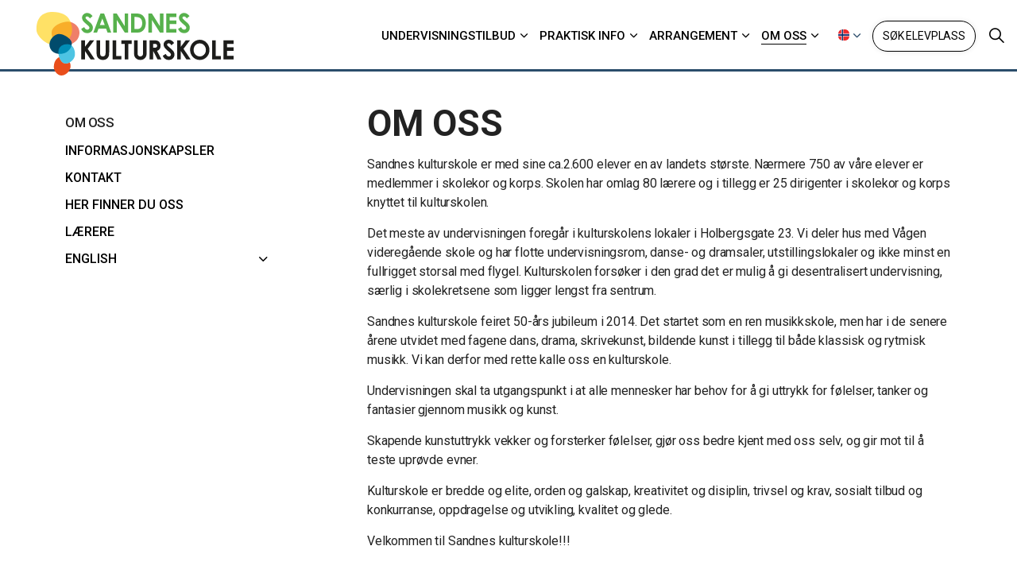

--- FILE ---
content_type: text/html; charset=utf-8
request_url: https://www.sandneskulturskole.no/om-oss/
body_size: 5304
content:
<!DOCTYPE html>
<html dir="ltr" lang="no" class="no-js usn">
<head>
    
    <!-- Google Fonts -->
<link rel="dns-prefetch" href="//fonts.googleapis.com">
<link rel="dns-prefetch" href="//fonts.gstatic.com">
    
    <meta charset="utf-8">
    <meta name="viewport" content="width=device-width, initial-scale=1, shrink-to-fit=no, maximum-scale=2">
        <link rel="canonical" href="https://www.sandneskulturskole.no/om-oss/" />
    <title>Om oss | Sandnes Kulturskole</title>
    <meta name="description" content="">
            <link rel="alternate" hreflang="nb-no" href="https://www.sandneskulturskole.no/om-oss/" />
    <meta name="twitter:card" content="summary_large_image" />
    <meta property="og:type" content="website">
    <meta property="og:title" content="Om oss | Sandnes Kulturskole" />
    <meta property="og:image" content="" />
    <meta property="og:url" content="https://www.sandneskulturskole.no/om-oss/" />
    <meta property="og:description" content="" />
    <meta property="og:site_name" content="Sandnes Kulturskole" />
    <meta name="robots" content="index,follow">

    
    <link href="/sb/sitebuilder-ltr-css-bundle.css.v1" media="screen" rel="stylesheet" />
<link href="/sb/sitebuilder-css-bundle.css.v1" media="screen" rel="stylesheet" />
<link href="/sb/sitebuilder-css-small-header-01-sm-bundle.css.v1" media="screen and (min-width:0) and (max-width:1199px)" rel="stylesheet" />
<link href="/sb/sitebuilder-css-large-header-02-lg-bundle.css.v1" media="screen and (min-width:1200px)" rel="stylesheet" />
<link rel="stylesheet" media="screen" href="/uSkinned/css/generated/48274ba0-9c92-4638-a787-17e32e3a7f48.css?version=638896424339730000" />
<link href="/sb/sitebuilder-css-prnt-bundle.css.v1" media="print" rel="stylesheet" />


            <link rel="shortcut icon" type="image/png" href="/media/20xlisx5/logo_utklipp.png?width=32&amp;height=32">
        <link rel="apple-touch-icon" sizes="57x57" type="image/png" href="/media/20xlisx5/logo_utklipp.png?width=57&amp;height=57">
        <link rel="apple-touch-icon" sizes="60x60" type="image/png" href="/media/20xlisx5/logo_utklipp.png?width=60&amp;height=60">
        <link rel="apple-touch-icon" sizes="72x72" type="image/png" href="/media/20xlisx5/logo_utklipp.png?width=72&amp;height=72">
        <link rel="apple-touch-icon" sizes="76x76" type="image/png" href="/media/20xlisx5/logo_utklipp.png?width=76&amp;height=76">
        <link rel="apple-touch-icon" sizes="114x114" type="image/png" href="/media/20xlisx5/logo_utklipp.png?width=114&amp;height=114">
        <link rel="apple-touch-icon" sizes="120x120" type="image/png" href="/media/20xlisx5/logo_utklipp.png?width=120&amp;height=120">
        <link rel="apple-touch-icon" sizes="144x144" type="image/png" href="/media/20xlisx5/logo_utklipp.png?width=144&amp;height=144">
        <link rel="apple-touch-icon" sizes="152x152" type="image/png" href="/media/20xlisx5/logo_utklipp.png?width=152&amp;height=152">
        <link rel="apple-touch-icon" sizes="180x180" type="image/png" href="/media/20xlisx5/logo_utklipp.png?width=180&amp;height=180">
        <link rel="icon" sizes="16x16" type="image/png" href="/media/20xlisx5/logo_utklipp.png?width=16&amp;height=16">
        <link rel="icon" sizes="32x32" type="image/png" href="/media/20xlisx5/logo_utklipp.png?width=32&amp;height=32">
        <link rel="icon" sizes="96x96" type="image/png" href="/media/20xlisx5/logo_utklipp.png?width=96&amp;height=96">
        <link rel="icon" sizes="192x192" type="image/png" href="/media/20xlisx5/logo_utklipp.png?width=192&amp;height=192">
        <meta name="msapplication-square70x70logo" content="/media/20xlisx5/logo_utklipp.png?width=70&height=70" />
        <meta name="msapplication-square150x150logo" content="/media/20xlisx5/logo_utklipp.png?width=150&height=150" />
        <meta name="msapplication-wide310x150logo" content="/media/20xlisx5/logo_utklipp.png?width=310&height=150" />
        <meta name="msapplication-square310x310logo" content="/media/20xlisx5/logo_utklipp.png?width=310&height=310" />

    
    <script id="Cookiebot" src="https://consent.cookiebot.com/uc.js" data-cbid="24635856-50db-4afb-8e72-bb5db209bef0" data-blockingmode="auto" type="text/javascript"></script>

    
    
</head>
<body 
    
 class="body-bg body-bg-solid header-02-lg header-01-sm show_header-on-scroll-lg show_header-on-scroll-sm directional-icons-chevron     has-secondary-heading-seperator-below                 zoom_hover"

>

    


    <!-- Skip links -->
    <a class="skip-to-content" id="skip-to-content-link" href="#site-content">Skip to main content</a>
    <a class="skip-to-content" id="skip-to-footer-link" href="#site-footer"></a>
    <!--// Skip links -->

    <!-- Site -->
    <div id="site">

        <!-- Header -->
            <header id="site-header" class="header-bg header-bg-solid" tabindex="-1">


        <div class="container">

            <div class="row">

                    <div id="logo" >
        <a href="/" title="Sandnes Kulturskole">
                    <img src="/media/v05jmcwn/sandnes_logo_2023.svg" alt="">
            <span>Sandnes Kulturskole</span>
        </a>
    </div>



                    <!-- Expand -->
                    <button id="burgerNavStyle" class="expand-header expand-3-bars expand-even-lines expand-active-cross" type="button" aria-expanded="false" aria-label="">
                        <span>Menu</span>
                    </button>
                    <!--// Expand -->

                <!-- Main navigation -->
                        <nav aria-label="" class="main nav-dropdown navigation-dropdown-bg-solid">
            <ul >
                        <li  class="has-child ">
                            <span>
                                <a href="/undervisningstilbud/"   >Undervisningstilbud</a>
                            </span>

                                <button class="expand-subpages" type="button" aria-expanded="false" aria-label=" Undervisningstilbud">
                                    <span aria-hidden="true"> Undervisningstilbud</span>
                                </button>
            <ul >
                        <li  class="no-child ">
                            <span>
                                <a href="/musikk/"   >Musikk</a>
                            </span>

                        </li>
                        <li  class="no-child ">
                            <span>
                                <a href="/dans/"   >Dans</a>
                            </span>

                        </li>
                        <li  class="no-child ">
                            <span>
                                <a href="/drama-og-teater/"   >Drama og teater</a>
                            </span>

                        </li>
                        <li  class="no-child ">
                            <span>
                                <a href="/kunstfag/"   >Kunstfag</a>
                            </span>

                        </li>
                        <li  class="no-child ">
                            <span>
                                <a href="/foto-og-studiofag/"   >Foto- og studiofag</a>
                            </span>

                        </li>
                        <li  class="no-child ">
                            <span>
                                <a href="/forsand/"   >Forsand</a>
                            </span>

                        </li>
                        <li  class="no-child ">
                            <span>
                                <a href="/kulturskole-for-alle/"   >Kulturskolen for alle</a>
                            </span>

                        </li>
                        <li  class="no-child ">
                            <span>
                                <a href="/praktisk-info/undervisningstilbud-2025-26/"   >Undervisningstilbud 2025 / 26</a>
                            </span>

                        </li>
                        <li  class="no-child ">
                            <span>
                                <a href="/praktisk-info/undervisningstilbud-2025-26/ledige-plasser/"   >Ledige elevplasser</a>
                            </span>

                        </li>
            </ul>
                        </li>
                        <li  class="has-child ">
                            <span>
                                <a href="/praktisk-info/"   >Praktisk info</a>
                            </span>

                                <button class="expand-subpages" type="button" aria-expanded="false" aria-label=" Praktisk info">
                                    <span aria-hidden="true"> Praktisk info</span>
                                </button>
            <ul >
                        <li  class="no-child ">
                            <span>
                                <a href="/praktisk-info/elev-paa-kulturskolen/"   >Elev på kulturskolen?</a>
                            </span>

                        </li>
                        <li  class="has-child ">
                            <span>
                                <a href="/praktisk-info/her-soeker-du/"   >Her søker du</a>
                            </span>

                                <button class="expand-subpages" type="button" aria-expanded="false" aria-label=" Her søker du">
                                    <span aria-hidden="true"> Her søker du</span>
                                </button>
            <ul >
                        <li  class="no-child ">
                            <span>
                                <a href="/praktisk-info/her-soeker-du/soekekriterier-og-praktiske-opplysninger/"   >Søkekriterier og praktiske opplysninger</a>
                            </span>

                        </li>
            </ul>
                        </li>
                        <li  class="no-child ">
                            <span>
                                <a href="/praktisk-info/priser/"   >Priser</a>
                            </span>

                        </li>
                        <li  class="no-child ">
                            <span>
                                <a href="/praktisk-info/retningslinjer-for-bilde-og-videomateriale/"   >Bilde- og videomateriale</a>
                            </span>

                        </li>
                        <li  class="no-child ">
                            <span>
                                <a href="/praktisk-info/skolerute-fridager-og-ferier/"   >Skolerute - fridager og ferier</a>
                            </span>

                        </li>
                        <li  class="no-child ">
                            <span>
                                <a href="/praktisk-info/fag-og-rammeplaner/"   >Fag- og rammeplaner</a>
                            </span>

                        </li>
                        <li  class="no-child ">
                            <span>
                                <a href="/praktisk-info/hms/"   >HMS</a>
                            </span>

                        </li>
                        <li  class="no-child ">
                            <span>
                                <a href="/praktisk-info/ledige-stillinger/"   >Ledige stillinger</a>
                            </span>

                        </li>
                        <li  class="no-child ">
                            <span>
                                <a href="/praktisk-info/speedadmin/"   >Speedadmin</a>
                            </span>

                        </li>
            </ul>
                        </li>
                        <li  class="has-child ">
                            <span>
                                <a href="/arrangement/"   >Arrangement</a>
                            </span>

                                <button class="expand-subpages" type="button" aria-expanded="false" aria-label=" Arrangement">
                                    <span aria-hidden="true"> Arrangement</span>
                                </button>
            <ul >
                        <li  class="no-child ">
                            <span>
                                <a href="/arrangement/aktivitetskalender/"   >Aktivitetskalender</a>
                            </span>

                        </li>
                        <li  class="no-child ">
                            <span>
                                <a href="/dette-skjer-paa-kulturskolen/"   >Dette skjer på kulturskolen</a>
                            </span>

                        </li>
                        <li  class="no-child ">
                            <span>
                                <a href="/arrangement/nordlyd-2026/"   >NORDLYD 2026</a>
                            </span>

                        </li>
                        <li  class="no-child ">
                            <span>
                                <a href="/arrangement/aapen-dag/"   >Åpen dag</a>
                            </span>

                        </li>
                        <li  class="no-child ">
                            <span>
                                <a href="/arrangement/17-mai/"   >17. mai</a>
                            </span>

                        </li>
                        <li  class="no-child ">
                            <span>
                                <a href="/arrangement/eventyrstien/"   >Eventyrstien</a>
                            </span>

                        </li>
                        <li  class="no-child ">
                            <span>
                                <a href="/arrangement/juleforestilling/"   >Juleforestilling</a>
                            </span>

                        </li>
            </ul>
                        </li>
                        <li  class="has-child active">
                            <span>
                                <a href="/om-oss/"   >Om oss</a>
                            </span>

                                <button class="expand-subpages" type="button" aria-expanded="false" aria-label=" Om oss">
                                    <span aria-hidden="true"> Om oss</span>
                                </button>
            <ul >
                        <li  class="no-child ">
                            <span>
                                <a href="/om-oss/kontakt/"   >Kontakt</a>
                            </span>

                        </li>
                        <li  class="no-child ">
                            <span>
                                <a href="/om-oss/laerere/"   >Ansatte</a>
                            </span>

                        </li>
                        <li  class="no-child ">
                            <span>
                                <a href="/om-oss/her-finner-du-oss/"   >Her finner du oss</a>
                            </span>

                        </li>
                        <li  class="no-child ">
                            <span>
                                <a href="/om-oss/english/"   >English</a>
                            </span>

                        </li>
            </ul>
                        </li>
            </ul>
        </nav>



                <!--// Main navigation -->
                <!-- Secondary navigation -->
                        <nav aria-label="" class="secondary nav-dropdown navigation-dropdown-bg-solid">
            <ul>

                        <li class="language-selector dropdown">
                            <a href="#" class="dropdown-toggle" id="languageDropdown" data-bs-toggle="dropdown" aria-haspopup="true" aria-expanded="false"><picture><img class="lazyload" src="/media/xo3djjeo/166821960_max.jpg?height=14" data-srcset="/media/xo3djjeo/166821960_max.jpg?height=70 1x, /media/xo3djjeo/166821960_max.jpg?height=140 2x" alt=""></picture><span>Sprog</span></a>
                            <div class="dropdown-menu dropdown-menu-right" aria-labelledby="languageDropdown"> <a class="dropdown-item" href="/om-oss/english/"   ><img class="lazyload" src="/media/a33pcdzz/gb.svg" alt=""><span>English</span></a></div>
                        </li>
            </ul>
        </nav>

                <!--// Secondary navigation -->
                <!-- CTA Links -->
                        <nav aria-label="" class="cta-links">
                    <a class="btn btn-sm c4-btn-bg c4-btn-bg-solid c4-btn-bg-hover-solid c4-btn-text c4-btn-borders" href="https://nosandnes.speedadmin.dk/registration"  target="_blank" rel="noreferrer noopener"  title="Link will open in a new window/tab" >
                        <span></span>
                        Søk elevplass
                    </a>
        </nav>

                <!--// CTA Links -->
                <!-- Site search -->
                    <div class="form site-search-form site-search" aria-label="">
            <form role="search" action="/soek/" method="get" name="searchForm">
                <fieldset>
                    <div class="form-group">
                        <input type="text" class="form-control" name="search_field" aria-label="S&#xF8;k p&#xE5; siden" placeholder="S&#xF8;k p&#xE5; siden" value="">
                    </div>
                    <button type="submit" role="button" aria-label="" class="btn base-btn-bg base-btn-bg-solid base-btn-bg-hover-solid base-btn-text base-btn-borders btn-search">
                        <span></span>
                        <i aria-hidden="true" class="icon usn_ion-ios-search"></i>
                    </button>
                </fieldset>
            </form>
            <button class="expand-search" data-bs-toggle="collapse" type="button" aria-expanded="false" aria-label="">
                <em>Expand Search</em>
                <i aria-hidden="true" class="icon usn_ion-ios-search search-icon"></i>
                <i aria-hidden="true" class="icon usn_ion-md-close close-icon"></i>
            </button>
        </div>

                <!--// Site search -->

            </div>

        </div>
    </header>


        <!--// Header -->
        <!-- Content -->
        <main id="site-content" tabindex="-1">

            
            






    <section class="content component base-bg base-bg-solid"><div class="container">                <div class="in-this-section d-lg-none"><button class="expand-sub" type="button" aria-expanded="false" aria-label="">Menu<i aria-hidden="true" class="icon usn_ion-md-add after"></i></button>
            <!-- Sub Navigation -->
            <nav aria-label="" class="sub">
                <p class="heading sm">
                    <a href="/om-oss/">
                        Om oss
                    </a>
                </p>
            <ul>
                        <li  class="no-child ">
                            <span>
                                <a href="/om-oss/informasjonskapsler/">Informasjonskapsler</a>
                            </span>
                        </li>
                        <li  class="no-child ">
                            <span>
                                <a href="/om-oss/kontakt/">Kontakt</a>
                            </span>
                        </li>
                        <li  class="no-child ">
                            <span>
                                <a href="/om-oss/her-finner-du-oss/">Her finner du oss</a>
                            </span>
                        </li>
                        <li  class="no-child ">
                            <span>
                                <a href="/om-oss/laerere/">Lærere</a>
                            </span>
                        </li>
                        <li  class="has-child ">
                            <span>
                                <a href="/om-oss/english/">English</a>
                            </span>
                                <button class="expand-subpages" type="button" aria-expanded="false" aria-label=" English">
                                    <span aria-hidden="true"> English</span>
                                </button>
            <ul>
                        <li  class="no-child ">
                            <span>
                                <a href="/om-oss/english/contact-us/">Contact us</a>
                            </span>
                        </li>
                        <li  class="no-child ">
                            <span>
                                <a href="/om-oss/english/fees/">Fees</a>
                            </span>
                        </li>
                        <li  class="no-child ">
                            <span>
                                <a href="/om-oss/english/practical-information/">Practical information</a>
                            </span>
                        </li>
                        <li  class="no-child ">
                            <span>
                                <a href="/om-oss/english/use-of-photo-and-video-material/">Use of Photo and Video Material</a>
                            </span>
                        </li>
                
            </ul>
                        </li>
                
            </ul>
            </nav>
            <!--// Sub Navigation -->
            </div>

<div class="row justify-content-between">
    <!-- Content column -->
    <div class="content-col right-col col-lg-8 col-12 order-lg-2 order-1">

            <section class="content component usn_cmp_text base-bg base-bg-solid  " >  

        <div class="component-inner">

        <!-- Introduction -->
        <div class="component-introduction row justify-content-start text-left " data-os-animation="fadeIn" data-os-animation-delay="0s" data-os-animation-duration="1,2s">
            <div class="info col">

                <h1 class="heading  base-heading " >Om oss</h1>

            </div>
        </div>
        <!--// Introduction -->


                <div class="info ">

        

        <div class="text base-text " data-os-animation="fadeIn" data-os-animation-delay="0s">
            <p>Sandnes kulturskole er med sine ca.2.600 elever en av landets største. Nærmere 750 av våre elever er medlemmer i skolekor og korps. Skolen har omlag 80 lærere og i tillegg er 25 dirigenter i skolekor og korps knyttet til kulturskolen.</p>
<p>Det meste av undervisningen foregår i kulturskolens lokaler i Holbergsgate 23. Vi deler hus med Vågen videregående skole og har flotte undervisningsrom, danse- og dramsaler, utstillingslokaler og ikke minst en fullrigget storsal med flygel. Kulturskolen forsøker i den grad det er mulig å gi desentralisert undervisning, særlig i skolekretsene som ligger lengst fra sentrum.</p>
<p>Sandnes kulturskole feiret 50-års jubileum i 2014. Det startet som en ren musikkskole, men har i de senere årene utvidet med fagene dans, drama, skrivekunst, bildende kunst i tillegg til både klassisk og rytmisk musikk. Vi kan derfor med rette kalle oss en kulturskole.</p>
<p>Undervisningen skal ta utgangspunkt i at alle mennesker har behov for å gi uttrykk for følelser, tanker og fantasier gjennom musikk og kunst.</p>
<p>Skapende kunstuttrykk vekker og forsterker følelser, gjør oss bedre kjent med oss selv, og gir mot til å teste uprøvde evner.</p>
<p>Kulturskole er bredde og elite, orden og galskap, kreativitet og disiplin, trivsel og krav, sosialt tilbud og konkurranse, oppdragelse og utvikling, kvalitet og glede.</p>
<p>Velkommen til Sandnes kulturskole!!!</p>
        </div>


    </div>




        </div>
    </section>




    </div>
    <!--// Content column -->
    <!-- Second column -->
    <div class="left-col col-xl-3 col-lg-4 col-12 order-lg-1 order-2">
            <!-- Sub Navigation -->
            <nav aria-label="" class="sub">
                <p class="heading sm">
                    <a href="/om-oss/">
                        Om oss
                    </a>
                </p>
            <ul>
                        <li  class="no-child ">
                            <span>
                                <a href="/om-oss/informasjonskapsler/">Informasjonskapsler</a>
                            </span>
                        </li>
                        <li  class="no-child ">
                            <span>
                                <a href="/om-oss/kontakt/">Kontakt</a>
                            </span>
                        </li>
                        <li  class="no-child ">
                            <span>
                                <a href="/om-oss/her-finner-du-oss/">Her finner du oss</a>
                            </span>
                        </li>
                        <li  class="no-child ">
                            <span>
                                <a href="/om-oss/laerere/">Lærere</a>
                            </span>
                        </li>
                        <li  class="has-child ">
                            <span>
                                <a href="/om-oss/english/">English</a>
                            </span>
                                <button class="expand-subpages" type="button" aria-expanded="false" aria-label=" English">
                                    <span aria-hidden="true"> English</span>
                                </button>
            <ul>
                        <li  class="no-child ">
                            <span>
                                <a href="/om-oss/english/contact-us/">Contact us</a>
                            </span>
                        </li>
                        <li  class="no-child ">
                            <span>
                                <a href="/om-oss/english/fees/">Fees</a>
                            </span>
                        </li>
                        <li  class="no-child ">
                            <span>
                                <a href="/om-oss/english/practical-information/">Practical information</a>
                            </span>
                        </li>
                        <li  class="no-child ">
                            <span>
                                <a href="/om-oss/english/use-of-photo-and-video-material/">Use of Photo and Video Material</a>
                            </span>
                        </li>
                
            </ul>
                        </li>
                
            </ul>
            </nav>
            <!--// Sub Navigation -->


    </div>
    <!--// Second column -->


    </div></div></section> 






            

        </main>
        <!--// Content -->
        <!-- Footer -->
                    <footer id="site-footer" class="footer-bg footer-bg-solid" tabindex="-1">

                <!-- Breadcrumb -->
                        <section class="breadcrumb-trail">
            <div class="container">
                <nav aria-label="">
                    <ol class="breadcrumb" itemscope itemtype="https://schema.org/BreadcrumbList">
                            <li class="breadcrumb-item" itemprop="itemListElement" itemscope itemtype="https://schema.org/ListItem"><a href="/" itemtype="https://schema.org/Thing" itemprop="item"><span itemprop="name"><i class="icon before"></i>Hjem</span></a><meta itemprop="position" content="1" /></li>

                            <li itemprop="itemListElement" itemscope itemtype="https://schema.org/ListItem" class="breadcrumb-item active" aria-current="page"><span itemprop="name"><i class="icon before"></i>Om oss</span><meta itemprop="position" content="2" /></li>
                    </ol>
                </nav>
            </div>
        </section>

                <!--// Breadcrumb -->

                <div class="container">

                        <!-- Row -->
                        <div class="row listing">

    <div class="item  footer-item offset-lg-2 offset-md-2 col-lg-3 col-md-3 col-12 col  item_text-below usn_pod_textimage text-left  " data-os-animation="fadeIn" data-os-animation-delay="0s" data-os-animation-duration="1,2s">
            <div class="inner   ">
                    <div class="info ">

                        <p class="heading  footer-heading " >Sandnes Kulturskole</p>

                            <div class="text footer-text">
                                <p>Holbergsgate 23<br>4306 Sandnes</p>
<p>Telefon: <a href="tel:519 21 520" title="Ring til Sandnes kulturskole: 519 21 520">519 21 520</a></p>
<p><a href="mailto:kulturskolen@sandnes.kommune.no" title="Email Us">Send oss e-post</a></p>
                            </div>

                    </div>
            </div>
    </div>
                                        <div class="item footer-item usn_pod_image   col-lg-2 col-md-2 col-12 col ">
                                                <div class="inner">
                                                            <div class="image " data-os-animation="fadeIn" data-os-animation-delay="0s" data-os-animation-duration="1,2s">
                <a href="http://sandnes.kommune.no/"   target="target=&quot;_blank&quot; rel=&quot;noreferrer noopener&quot;"   title="Link will open in a new window/tab" >

                        <img src="/media/zcfcgril/logo-sandneskommune-3.svg" alt="">


            </a>
        </div>

                                                </div>
                                        </div>
    <div class="item  footer-item offset-lg-1 offset-md-1 col-lg-2 col-md-2 col-12 col  item_text-below usn_pod_textimage text-left  " data-os-animation="fadeIn" data-os-animation-delay="0s" data-os-animation-duration="1,2s">
            <div class="inner  ">
                    <a href="https://nosandnes.speedadmin.dk"  target="_blank" rel="noreferrer noopener"  title="Link will open in a new window/tab" >
                    <div class="image ">
                                    <picture>
                    <img class="lazyload" src="/media/h5npchsm/speedadmin-elevportal.jpg?width=53&amp;height=18" width="268" height="93" data-srcset="/media/h5npchsm/speedadmin-elevportal.jpg?width=268&amp;height=93 1x, /media/h5npchsm/speedadmin-elevportal.jpg?width=536&amp;height=186 2x" alt="">
            </picture>

                    </div>
                </a>
            </div>
    </div>

                        </div>
                        <!--// Row -->
                    <!-- Row -->
                    <div class="row">

                        <div class="col">
                            <nav aria-label="" class="footer-navigation">
                                <ul>
                                    <li><div>&copy; 2026 Sandnes Kulturskole</div></li>
                                                    <li><span><a href="https://uustatus.no/nb/erklaringer/publisert/db63c464-0964-463b-8e25-05c82f197860"  target="_blank" rel="noreferrer noopener"  title="Link will open in a new window/tab" >Tilgjengelighetserklæring<i class="icon usn_ion-md-open after"></i></a></span></li>
                <li><span><a href="https://www.sandnes.kommune.no/sti/om-sandnes-kommune/personvern/"  target="_blank" rel="noreferrer noopener"  title="Link will open in a new window/tab" >Personvernerklæring<i class="icon usn_ion-md-open after"></i></a></span></li>
                <li><span><a href="/om-oss/informasjonskapsler/"  target="_blank" rel="noreferrer noopener"  title="Link will open in a new window/tab" >Deklarasjon om informasjonskapsler<i class="icon usn_ion-md-open after"></i></a></span></li>
                <li><span><a href="https://www.sandneskulturskole.no/praktisk-info/bilde-og-videomateriale/"  target="_blank" rel="noreferrer noopener"  title="Link will open in a new window/tab" >Bilde- og videomateriale<i class="icon usn_ion-md-open after"></i></a></span></li>

                                </ul>
                            </nav>
                        </div>

                    </div>
                    <!--// Row -->

                            <!-- Back to top -->
        <div class="usn_back-to-top position-right">
            <button id="back-to-top-link" aria-label="Tilbake til toppen" class="btn base-btn-bg base-btn-bg base-btn-bg-solid base-btn-bg-hover-solid base-btn-text base-btn-borders btn-back-to-top">
                <span></span>
                <i aria-hidden="true" class="icon"></i><span aria-hidden="true" class="d-none">Tilbake til toppen</span>
            </button>
        </div>
        <!--// Back to top -->


                </div>
            </footer>

        <!--// Footer -->

    </div>
    <!--// Site -->

    
    
<script src="/sb/sitebuilder-js-bundle.js.v1" type="text/javascript"></script>

    <script type="text/javascript" src="/uSkinned/scripts/generated/48274ba0-9c92-4638-a787-17e32e3a7f48.js?version=638896424339730000"></script>


    
    

    

    
</body>

</html>

--- FILE ---
content_type: image/svg+xml
request_url: https://www.sandneskulturskole.no/media/v05jmcwn/sandnes_logo_2023.svg
body_size: 7120
content:
<?xml version="1.0" encoding="UTF-8"?><svg id="Lag_2" xmlns="http://www.w3.org/2000/svg" viewBox="0 0 831.88 268.13"><g id="Layer_1"><path d="m189.25,119.53h15.13v27.94l21.35-27.94h17.97l-27.45,36.15,30.13,44.86h-17.76l-24.23-35.99v35.99h-15.13v-81.01Z" fill="#1d1d1b" stroke-width="0"/><path d="m253.43,119.53h15.01v52.39c0,4.51.39,7.69,1.16,9.57.75,1.88,2.02,3.37,3.8,4.49,1.75,1.12,3.88,1.68,6.37,1.68,2.63,0,4.93-.63,6.84-1.89,1.89-1.24,3.21-2.83,3.94-4.74.74-1.94,1.1-5.64,1.1-11.04v-50.47h15.01v48.3c0,8.15-.44,13.79-1.34,16.97-.9,3.14-2.59,6.19-5.1,9.12-2.5,2.94-5.41,5.11-8.68,6.53-3.28,1.41-7.09,2.12-11.43,2.12-5.71,0-10.67-1.35-14.88-4.04-4.23-2.71-7.27-6.09-9.06-10.14-1.82-4.05-2.73-10.9-2.73-20.56v-48.3Z" fill="#1d1d1b" stroke-width="0"/><path d="m320.96,119.53h14.96v66.29h21.8v14.72h-36.76v-81.01Z" fill="#1d1d1b" stroke-width="0"/><path d="m358.29,119.53h43.44v15.2h-14.31v65.81h-15.18v-65.81h-13.95v-15.2Z" fill="#1d1d1b" stroke-width="0"/><path d="m411.46,119.53h15.02v52.39c0,4.51.38,7.69,1.17,9.57.75,1.88,2.01,3.37,3.77,4.49,1.78,1.12,3.89,1.68,6.4,1.68,2.63,0,4.9-.63,6.8-1.89,1.91-1.24,3.25-2.83,3.96-4.74.72-1.94,1.1-5.64,1.1-11.04v-50.47h15v48.3c0,8.15-.46,13.79-1.33,16.97-.9,3.14-2.59,6.19-5.1,9.12-2.51,2.94-5.42,5.11-8.7,6.53-3.26,1.41-7.07,2.12-11.43,2.12-5.7,0-10.67-1.35-14.87-4.04-4.25-2.71-7.25-6.09-9.07-10.14-1.82-4.05-2.72-10.9-2.72-20.56v-48.3Z" fill="#1d1d1b" stroke-width="0"/><path d="m476.93,119.53h15.87c8.68,0,14.86.79,18.53,2.4,3.7,1.59,6.65,4.25,8.91,7.97,2.25,3.69,3.36,8.09,3.36,13.15,0,5.32-1.23,9.78-3.71,13.35-2.47,3.58-6.21,6.28-11.19,8.12l18.6,36.02h-16.33l-17.68-34.32h-1.37v34.32h-14.97v-81.01Zm14.97,31.66h4.67c4.77,0,8.06-.65,9.84-1.93,1.81-1.29,2.68-3.42,2.68-6.42,0-1.76-.45-3.29-1.31-4.6-.9-1.31-2.08-2.24-3.57-2.81-1.5-.58-4.24-.86-8.23-.86h-4.08v16.63Z" fill="#1d1d1b" stroke-width="0"/><path d="m580.67,130.55l-11.1,10.07c-3.89-5.57-7.85-8.37-11.87-8.37-1.99,0-3.58.55-4.81,1.62-1.28,1.08-1.88,2.3-1.88,3.68s.42,2.63,1.33,3.85c1.21,1.61,4.87,5.09,10.98,10.4,5.71,4.91,9.18,8.01,10.39,9.32,3.03,3.15,5.18,6.17,6.43,9.05,1.28,2.89,1.91,6.03,1.91,9.44,0,6.64-2.22,12.15-6.68,16.46-4.46,4.33-10.26,6.5-17.42,6.5-5.63,0-10.5-1.41-14.65-4.24-4.15-2.83-7.73-7.28-10.69-13.32l12.61-7.82c3.77,7.15,8.1,10.74,13.04,10.74,2.58,0,4.72-.78,6.46-2.33,1.76-1.53,2.64-3.32,2.64-5.34,0-1.83-.68-3.68-1.99-5.51-1.32-1.82-4.22-4.62-8.71-8.4-8.57-7.22-14.12-12.76-16.62-16.67-2.5-3.92-3.75-7.83-3.75-11.7,0-5.63,2.08-10.45,6.25-14.46,4.17-4.03,9.26-6.03,15.4-6.03,3.89,0,7.65.94,11.2,2.81,3.54,1.87,7.4,5.29,11.54,10.25Z" fill="#1d1d1b" stroke-width="0"/><path d="m593.37,119.53h15.11v27.94l21.35-27.94h17.97l-27.45,36.15,30.13,44.86h-17.75l-24.24-35.99v35.99h-15.11v-81.01Z" fill="#1d1d1b" stroke-width="0"/><path d="m689.03,117.49c11.11,0,20.67,4.13,28.68,12.44,8.02,8.3,12.02,18.4,12.02,30.34s-3.94,21.83-11.85,30.03c-7.91,8.18-17.46,12.27-28.74,12.27s-21.61-4.2-29.41-12.6c-7.82-8.42-11.73-18.38-11.73-29.96,0-7.73,1.82-14.87,5.45-21.35,3.65-6.51,8.65-11.66,15.01-15.45,6.37-3.82,13.21-5.7,20.57-5.7Zm-.16,15.09c-7.29,0-13.4,2.62-18.36,7.82-4.95,5.21-7.43,11.84-7.43,19.87,0,8.96,3.13,16.05,9.36,21.26,4.83,4.08,10.41,6.13,16.7,6.13,7.11,0,13.12-2.64,18.14-7.94,5-5.3,7.47-11.81,7.47-19.55s-2.5-14.23-7.53-19.56c-5.02-5.35-11.15-8.02-18.35-8.02Z" fill="#1d1d1b" stroke-width="0"/><path d="m740.77,119.53h14.96v66.29h21.81v14.72h-36.78v-81.01Z" fill="#1d1d1b" stroke-width="0"/><path d="m788.96,119.53h42.92v15.09h-28.05v14.65h28.05v14.82h-28.05v21.3h28.05v15.15h-42.92v-81.01Z" fill="#1d1d1b" stroke-width="0"/><path d="m236.6,17.41l-11.08,10.08c-3.89-5.58-7.85-8.36-11.89-8.36-1.96,0-3.57.55-4.82,1.62-1.25,1.08-1.88,2.31-1.88,3.65s.44,2.64,1.34,3.86c1.21,1.62,4.87,5.08,10.98,10.41,5.71,4.92,9.17,8.01,10.39,9.31,3.02,3.16,5.17,6.17,6.43,9.06,1.27,2.88,1.9,6.03,1.9,9.43,0,6.65-2.23,12.14-6.69,16.47-4.46,4.34-10.26,6.49-17.43,6.49-5.61,0-10.49-1.4-14.63-4.24-4.15-2.81-7.72-7.26-10.67-13.32l12.57-7.81c3.78,7.14,8.13,10.74,13.06,10.74,2.57,0,4.73-.78,6.47-2.32,1.75-1.54,2.64-3.34,2.64-5.35,0-1.83-.68-3.66-1.98-5.5-1.31-1.83-4.23-4.64-8.73-8.43-8.57-7.18-14.11-12.74-16.59-16.66-2.49-3.9-3.76-7.81-3.76-11.69,0-5.61,2.07-10.43,6.23-14.44,4.16-4.02,9.28-6.03,15.37-6.03,3.92,0,7.67.92,11.23,2.79,3.53,1.88,7.39,5.29,11.51,10.25Z" fill="#57b14c" stroke-width="0"/><path d="m270.09,6.4h15.18l30.24,81h-15.57l-6.14-16.69h-32.09l-6.37,16.69h-15.58l30.33-81Zm7.7,21.48l-10.57,27.81h21.03l-10.46-27.81Z" fill="#57b14c" stroke-width="0"/><path d="m324.06,6.4h14.35l33.64,53.3V6.4h14.95v81h-14.39l-33.6-53.13v53.13h-14.95V6.4Z" fill="#57b14c" stroke-width="0"/><path d="m398.87,6.4h17.73c11.43,0,19.92,1.46,25.46,4.38,5.55,2.92,10.12,7.67,13.73,14.24,3.58,6.57,5.38,14.24,5.38,23.01,0,6.25-1.01,11.98-3.02,17.21-2.01,5.24-4.79,9.58-8.33,13.02-3.53,3.45-7.38,5.84-11.5,7.16-4.13,1.33-11.29,1.99-21.46,1.99h-18V6.4Zm14.86,14.86v51.11h6.95c6.84,0,11.79-.8,14.88-2.43,3.09-1.62,5.59-4.35,7.57-8.17,1.94-3.81,2.94-8.53,2.94-14.1,0-8.6-2.35-15.28-7.01-20.01-4.2-4.26-10.97-6.4-20.25-6.4h-5.07Z" fill="#57b14c" stroke-width="0"/><path d="m472.44,6.4h14.34l33.64,53.3V6.4h14.97v81h-14.42l-33.58-53.13v53.13h-14.95V6.4Z" fill="#57b14c" stroke-width="0"/><path d="m547.24,6.4h42.91v15.08h-28.05v14.66h28.05v14.8h-28.05v21.32h28.05v15.14h-42.91V6.4Z" fill="#57b14c" stroke-width="0"/><path d="m645.35,17.41l-11.07,10.08c-3.87-5.58-7.85-8.36-11.87-8.36-1.98,0-3.58.55-4.82,1.62-1.25,1.08-1.88,2.31-1.88,3.65s.44,2.64,1.34,3.86c1.2,1.62,4.87,5.08,10.97,10.41,5.72,4.92,9.17,8.01,10.39,9.31,3.01,3.16,5.17,6.17,6.44,9.06,1.28,2.88,1.9,6.03,1.9,9.43,0,6.65-2.24,12.14-6.68,16.47-4.47,4.34-10.28,6.49-17.44,6.49-5.61,0-10.48-1.4-14.64-4.24-4.14-2.81-7.7-7.26-10.66-13.32l12.57-7.81c3.78,7.14,8.12,10.74,13.05,10.74,2.56,0,4.72-.78,6.47-2.32,1.76-1.54,2.63-3.34,2.63-5.35,0-1.83-.66-3.66-1.98-5.5-1.32-1.83-4.22-4.64-8.73-8.43-8.55-7.18-14.1-12.74-16.6-16.66-2.48-3.9-3.73-7.81-3.73-11.69,0-5.61,2.07-10.43,6.22-14.44,4.16-4.02,9.28-6.03,15.39-6.03,3.92,0,7.66.92,11.21,2.79,3.55,1.88,7.4,5.29,11.52,10.25Z" fill="#57b14c" stroke-width="0"/><path d="m76.4,212.9c9.57-26.36,40.8-35.42,56.31-14.83,12.26,16.27,16.32,37.19,1.91,54.35-14.28,17.01-38.39,24.94-55.61-1.04-7.62-11.49-6.73-27.14-2.61-38.48Z" fill="#e94e1b" stroke-width="0"/><path d="m92.69,166.25c1.64-31.35,40.54-34.97,53.86-25.78,15.89,10.96,20.77,41.83,10,57.12-7.78,11.04-21.94,22.17-37.18,19.65-16.58-2.75-27.88-28.01-26.68-50.99Z" fill="#fff" stroke-width="0"/><path d="m63.76,87.49c.43-33.54,59.31-52.76,82.32-44.45,49.65,17.92,38.61,67.66,16.78,82.79-14.74,10.22-26.55,18.18-51.7,15.73-27.36-2.66-47.72-29.48-47.41-54.06Z" fill="#ec5f44" opacity=".8" stroke-width="0"/><path d="m.02,76.37C-1.59-16.68,82.41-3.93,113.81,8.93c37.48,15.35,45.64,75.29,26.5,99.5C82.06,182.15.64,111.43.02,76.37Z" fill="#ffce00" opacity=".6" stroke-width="0"/><path d="m142.55,117.19c16.34,19.42-1.85,51.13-28.5,57.82-21.07,5.29-44.61.1-54.85-19.27-10.15-19.2-2.4-44.44,20.58-58.21,23.84-14.29,54.63,9.99,62.77,19.67Z" fill="#004b6c" stroke-width="0"/><path d="m92.69,166.25c1.64-31.35,40.54-34.97,53.86-25.78,15.89,10.96,20.77,41.83,10,57.12-7.78,11.04-21.94,22.17-37.18,19.65-16.58-2.75-27.88-28.01-26.68-50.99Z" fill="#00abd7" opacity=".7" stroke-width="0"/></g></svg>